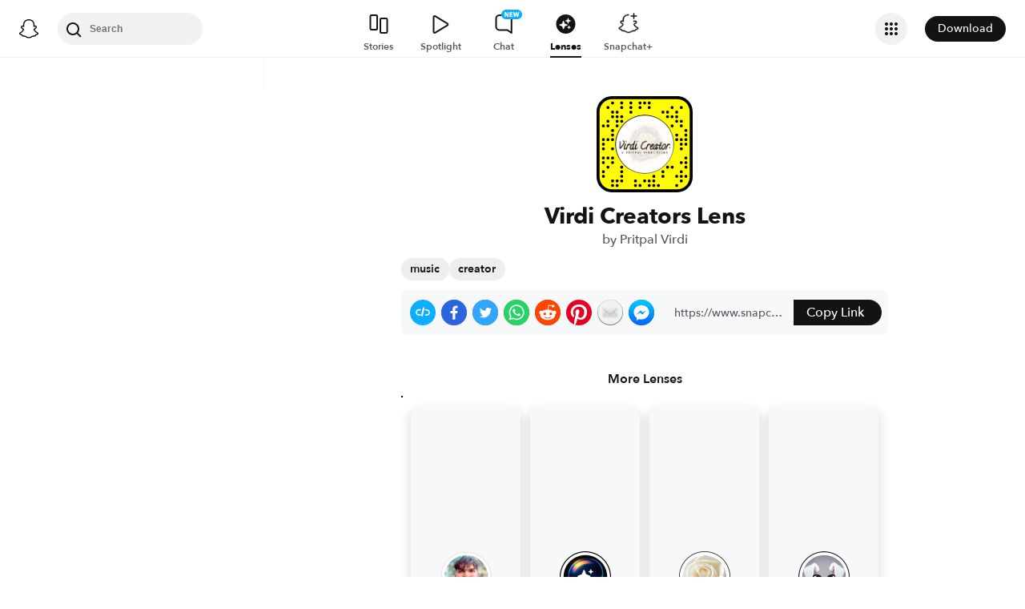

--- FILE ---
content_type: image/svg+xml
request_url: https://app.snapchat.com/web/deeplink/snapcode?data=01479ad1cbe5489596bfeacdf724888a&version=1&type=svg
body_size: 69778
content:
<?xml version="1.0" encoding="UTF-8" standalone="no"?>
<svg xmlns:xlink="http://www.w3.org/1999/xlink" height="320" version="1.1" viewBox="0 0 320 320" width="320" xmlns="http://www.w3.org/2000/svg">
  <defs>
    <rect height="320" id="rect" rx="51.2" width="320" x="0" y="0"/>
    <clipPath id="clip">
      <use xlink:href="#rect"/>
    </clipPath>
  </defs>
  <image clip-path="url(#clip)" height="62.0%" width="62.0%" x="61.25" xlink:href="[data-uri]" y="61.25"/>
  <path d="M60,160C60,104.78,104.78,60,160,60L160,60C215.22,60,260,104.78,260,160L260,160C260,215.22,215.22,260,160,260L160,260C104.78,260,60,215.22,60,160L60,160M0,268.8C0,297.07,22.93,320,51.2,320L268.8,320C297.07,320,320,297.07,320,268.8L320,51.2C320,22.93,297.07,0,268.8,0L51.2,0C22.93,0,0,22.93,0,51.2L0,268.8" fill="#000000"/>
  <path d="M10,51.2C10,28.45,28.45,10,51.2,10L268.8,10C291.55,10,310,28.45,310,51.2L310,268.8C310,291.55,291.55,310,268.8,310L51.2,310C28.45,310,10,291.55,10,268.8L10,51.2M53.16,17.63A5,5,0,0,0,53.16,27.63A5,5,0,0,0,53.16,17.63M83.68,17.63A5,5,0,0,0,83.68,27.63A5,5,0,0,0,83.68,17.63M114.21,17.63A5,5,0,0,0,114.21,27.63A5,5,0,0,0,114.21,17.63M144.74,17.63A5,5,0,0,0,144.74,27.63A5,5,0,0,0,144.74,17.63M160,17.63A5,5,0,0,0,160,27.63A5,5,0,0,0,160,17.63M175.26,17.63A5,5,0,0,0,175.26,27.63A5,5,0,0,0,175.26,17.63M37.89,32.89A5,5,0,0,0,37.89,42.89A5,5,0,0,0,37.89,32.89M83.68,32.89A5,5,0,0,0,83.68,42.89A5,5,0,0,0,83.68,32.89M114.21,32.89A5,5,0,0,0,114.21,42.89A5,5,0,0,0,114.21,32.89M144.74,32.89A5,5,0,0,0,144.74,42.89A5,5,0,0,0,144.74,32.89M175.26,32.89A5,5,0,0,0,175.26,42.89A5,5,0,0,0,175.26,32.89M251.58,32.89A5,5,0,0,0,251.58,42.89A5,5,0,0,0,251.58,32.89M282.11,32.89A5,5,0,0,0,282.11,42.89A5,5,0,0,0,282.11,32.89M53.16,48.16A5,5,0,0,0,53.16,58.16A5,5,0,0,0,53.16,48.16M68.42,48.16A5,5,0,0,0,68.42,58.16A5,5,0,0,0,68.42,48.16M114.21,48.16A5,5,0,0,0,114.21,58.16A5,5,0,0,0,114.21,48.16M221.05,48.16A5,5,0,0,0,221.05,58.16A5,5,0,0,0,221.05,48.16M236.32,48.16A5,5,0,0,0,236.32,58.16A5,5,0,0,0,236.32,48.16M266.84,48.16A5,5,0,0,0,266.84,58.16A5,5,0,0,0,266.84,48.16M53.16,63.42A5,5,0,0,0,53.16,73.42A5,5,0,0,0,53.16,63.42M68.42,63.42A5,5,0,0,0,68.42,73.42A5,5,0,0,0,68.42,63.42M83.68,63.42A5,5,0,0,0,83.68,73.42A5,5,0,0,0,83.68,63.42M236.32,63.42A5,5,0,0,0,236.32,73.42A5,5,0,0,0,236.32,63.42M251.58,63.42A5,5,0,0,0,251.58,73.42A5,5,0,0,0,251.58,63.42M266.84,63.42A5,5,0,0,0,266.84,73.42A5,5,0,0,0,266.84,63.42M37.89,78.68A5,5,0,0,0,37.89,88.68A5,5,0,0,0,37.89,78.68M68.42,78.68A5,5,0,0,0,68.42,88.68A5,5,0,0,0,68.42,78.68M83.68,78.68A5,5,0,0,0,83.68,88.68A5,5,0,0,0,83.68,78.68M266.84,78.68A5,5,0,0,0,266.84,88.68A5,5,0,0,0,266.84,78.68M282.11,78.68A5,5,0,0,0,282.11,88.68A5,5,0,0,0,282.11,78.68M22.63,93.95A5,5,0,0,0,22.63,103.95A5,5,0,0,0,22.63,93.95M37.89,93.95A5,5,0,0,0,37.89,103.95A5,5,0,0,0,37.89,93.95M68.42,93.95A5,5,0,0,0,68.42,103.95A5,5,0,0,0,68.42,93.95M251.58,93.95A5,5,0,0,0,251.58,103.95A5,5,0,0,0,251.58,93.95M282.11,93.95A5,5,0,0,0,282.11,103.95A5,5,0,0,0,282.11,93.95M53.16,109.21A5,5,0,0,0,53.16,119.21A5,5,0,0,0,53.16,109.21M297.37,109.21A5,5,0,0,0,297.37,119.21A5,5,0,0,0,297.37,109.21M53.16,124.47A5,5,0,0,0,53.16,134.47A5,5,0,0,0,53.16,124.47M266.84,124.47A5,5,0,0,0,266.84,134.47A5,5,0,0,0,266.84,124.47M297.37,124.47A5,5,0,0,0,297.37,134.47A5,5,0,0,0,297.37,124.47M22.63,139.74A5,5,0,0,0,22.63,149.74A5,5,0,0,0,22.63,139.74M37.89,139.74A5,5,0,0,0,37.89,149.74A5,5,0,0,0,37.89,139.74M53.16,139.74A5,5,0,0,0,53.16,149.74A5,5,0,0,0,53.16,139.74M266.84,139.74A5,5,0,0,0,266.84,149.74A5,5,0,0,0,266.84,139.74M282.11,139.74A5,5,0,0,0,282.11,149.74A5,5,0,0,0,282.11,139.74M297.37,139.74A5,5,0,0,0,297.37,149.74A5,5,0,0,0,297.37,139.74M22.63,155A5,5,0,0,0,22.63,165A5,5,0,0,0,22.63,155M282.11,155A5,5,0,0,0,282.11,165A5,5,0,0,0,282.11,155M297.37,155A5,5,0,0,0,297.37,165A5,5,0,0,0,297.37,155M22.63,170.26A5,5,0,0,0,22.63,180.26A5,5,0,0,0,22.63,170.26M53.16,170.26A5,5,0,0,0,53.16,180.26A5,5,0,0,0,53.16,170.26M282.11,170.26A5,5,0,0,0,282.11,180.26A5,5,0,0,0,282.11,170.26M22.63,200.79A5,5,0,0,0,22.63,210.79A5,5,0,0,0,22.63,200.79M37.89,200.79A5,5,0,0,0,37.89,210.79A5,5,0,0,0,37.89,200.79M53.16,200.79A5,5,0,0,0,53.16,210.79A5,5,0,0,0,53.16,200.79M297.37,200.79A5,5,0,0,0,297.37,210.79A5,5,0,0,0,297.37,200.79M22.63,216.05A5,5,0,0,0,22.63,226.05A5,5,0,0,0,22.63,216.05M53.16,216.05A5,5,0,0,0,53.16,226.05A5,5,0,0,0,53.16,216.05M282.11,216.05A5,5,0,0,0,282.11,226.05A5,5,0,0,0,282.11,216.05M297.37,216.05A5,5,0,0,0,297.37,226.05A5,5,0,0,0,297.37,216.05M37.89,231.32A5,5,0,0,0,37.89,241.32A5,5,0,0,0,37.89,231.32M83.68,231.32A5,5,0,0,0,83.68,241.32A5,5,0,0,0,83.68,231.32M236.32,231.32A5,5,0,0,0,236.32,241.32A5,5,0,0,0,236.32,231.32M251.58,231.32A5,5,0,0,0,251.58,241.32A5,5,0,0,0,251.58,231.32M297.37,231.32A5,5,0,0,0,297.37,241.32A5,5,0,0,0,297.37,231.32M22.63,246.58A5,5,0,0,0,22.63,256.58A5,5,0,0,0,22.63,246.58M83.68,246.58A5,5,0,0,0,83.68,256.58A5,5,0,0,0,83.68,246.58M221.05,246.58A5,5,0,0,0,221.05,256.58A5,5,0,0,0,221.05,246.58M282.11,246.58A5,5,0,0,0,282.11,256.58A5,5,0,0,0,282.11,246.58M22.63,261.84A5,5,0,0,0,22.63,271.84A5,5,0,0,0,22.63,261.84M83.68,261.84A5,5,0,0,0,83.68,271.84A5,5,0,0,0,83.68,261.84M190.53,261.84A5,5,0,0,0,190.53,271.84A5,5,0,0,0,190.53,261.84M221.05,261.84A5,5,0,0,0,221.05,271.84A5,5,0,0,0,221.05,261.84M266.84,261.84A5,5,0,0,0,266.84,271.84A5,5,0,0,0,266.84,261.84M282.11,261.84A5,5,0,0,0,282.11,271.84A5,5,0,0,0,282.11,261.84M297.37,261.84A5,5,0,0,0,297.37,271.84A5,5,0,0,0,297.37,261.84M53.16,277.11A5,5,0,0,0,53.16,287.11A5,5,0,0,0,53.16,277.11M68.42,277.11A5,5,0,0,0,68.42,287.11A5,5,0,0,0,68.42,277.11M83.68,277.11A5,5,0,0,0,83.68,287.11A5,5,0,0,0,83.68,277.11M129.47,277.11A5,5,0,0,0,129.47,287.11A5,5,0,0,0,129.47,277.11M160,277.11A5,5,0,0,0,160,287.11A5,5,0,0,0,160,277.11M175.26,277.11A5,5,0,0,0,175.26,287.11A5,5,0,0,0,175.26,277.11M190.53,277.11A5,5,0,0,0,190.53,287.11A5,5,0,0,0,190.53,277.11M282.11,277.11A5,5,0,0,0,282.11,287.11A5,5,0,0,0,282.11,277.11M53.16,292.37A5,5,0,0,0,53.16,302.37A5,5,0,0,0,53.16,292.37M68.42,292.37A5,5,0,0,0,68.42,302.37A5,5,0,0,0,68.42,292.37M129.47,292.37A5,5,0,0,0,129.47,302.37A5,5,0,0,0,129.47,292.37M144.74,292.37A5,5,0,0,0,144.74,302.37A5,5,0,0,0,144.74,292.37M175.26,292.37A5,5,0,0,0,175.26,302.37A5,5,0,0,0,175.26,292.37M190.53,292.37A5,5,0,0,0,190.53,302.37A5,5,0,0,0,190.53,292.37M205.79,292.37A5,5,0,0,0,205.79,302.37A5,5,0,0,0,205.79,292.37M266.84,292.37A5,5,0,0,0,266.84,302.37A5,5,0,0,0,266.84,292.37M62,160C62,214.12,105.88,258,160,258L160,258C214.12,258,258,214.12,258,160L258,160C258,105.88,214.12,62,160,62L160,62C105.88,62,62,105.88,62,160L62,160" fill="#FFFC00"/>
</svg>


--- FILE ---
content_type: application/javascript
request_url: https://lens.snapchat.com/_next/static/chunks/5016-d5ce1e9be4bf1574.js
body_size: 21317
content:
(self.webpackChunk_N_E=self.webpackChunk_N_E||[]).push([[5016],{49764:function(e,a,n){"use strict";n.d(a,{k:function(){return eL}});var c,t,r=n(95235),i=n(11269),s=n(75190),d=n(85188),o=n(57611),l=n(84759),f=n.n(l),b=n(91157),p=n(25112),u=n(34401),m=n(2784),g=n(52005),v=n(42670),L=n(68327),h=n(20406),C=n(82841),y=n.n(C),T=n(26150),N=n(47582),I="LiveLens";function _(e){var a;return void 0!==e?e?"Mobile":"Desktop":((null===(a=(0,T.getWindow)())||void 0===a?void 0:a.screen.width)||0)<d.DESKTOP_MIN_WIDTH?"Mobile":"Desktop"}function P(e){var a=e.metricsPrefix,n=e.pageName,c=e.millis,t=e.name;if(!f().isReady()){(0,N.logSentryError)("Live Lens - Graphene not initialized");return}var r="".concat(a,".byPage.").concat(n,".byTimer.").concat(t);f().addTimer({metricsName:r,milliSec:c})}function S(e){var a=arguments.length>1&&void 0!==arguments[1]?arguments[1]:1,n=arguments.length>2?arguments[2]:void 0,c="".concat(I,".").concat(e);f().increment({metricsName:c,dimensions:n,value:a})}function x(e,a){(null==a||a>e.length)&&(a=e.length);for(var n=0,c=Array(a);n<a;n++)c[n]=e[n];return c}function w(){return(w=(0,h.Z)(y().mark(function e(){var a,c,t,r;return y().wrap(function(e){for(;;)switch(e.prev=e.next){case 0:return e.next=2,n.e(8836).then(n.bind(n,78836));case 2:return c=(a=e.sent).bootstrapCameraKit,t=a.Transform2D,r=a.createMediaStreamSource,e.abrupt("return",{bootstrapCameraKit:c,Transform2D:t,createMediaStreamSource:r});case 7:case"end":return e.stop()}},e)}))).apply(this,arguments)}(c=t||(t={})).INACTIVE="INACTIVE",c.REQUESTED="REQUESTED",c.DOWNLOADING="DOWNLOADING",c.BOOTSTRAPPING="BOOTSTRAPPING",c.GETTING_PERMISSION="GETTING_PERMISSION",c.LOADING_LENS="LOADING_LENS",c.APPLYING_LENS="APPLYING_LENS",c.APPLIED="APPLIED",c.CAMERA_PERMISSION_DENIED="CAMERA_PERMISSION_DENIED",c.CAMERA_NOT_FOUND="CAMERA_NOT_FOUND",c.FAILED="FAILED";var E=function(e){return e instanceof Error?e.message:String(e)};function M(){return(M=(0,h.Z)(y().mark(function e(a,n,c){var r,s;return y().wrap(function(e){for(;;)switch(e.prev=e.next){case 0:if(e.prev=0,r=(0,T.getNavigator)()){e.next=4;break}return e.abrupt("return");case 4:return e.next=6,r.mediaDevices.getUserMedia({video:!0});case 6:return s=e.sent,(0,i.reportWebAction)({pageType:a,actionName:i.WebActionName.CamAccessGranted,webClientId:c}),e.abrupt("return",s);case 11:var d;throw(e.prev=11,e.t0=e.catch(0),(0,N.logSentryError)("Live Lens: handleUserMedia Error",e.t0),(d=e.t0)instanceof DOMException&&("NotAllowedError"===d.name||"SecurityError"===d.name))?(S("Errors.CamAccessDenied.".concat(_())),(0,i.reportWebAction)({pageType:a,actionName:i.WebActionName.CamAccessDenied,webClientId:c}),n(t.CAMERA_PERMISSION_DENIED)):(S("Errors.RequestCamAccessFailed.".concat(_())),(0,i.reportWebAction)({pageType:a,actionName:i.WebActionName.RequestCamAccessFailed,webClientId:c}),n(t.CAMERA_NOT_FOUND)),S("Errors.".concat(E(e.t0),".").concat(_())),e.t0;case 17:case"end":return e.stop()}},e,null,[[0,11]])}))).apply(this,arguments)}function A(e){return e===t.APPLIED}function j(e){return e===t.INACTIVE||e===t.REQUESTED}function D(e){return e===t.DOWNLOADING||e===t.BOOTSTRAPPING||e===t.GETTING_PERMISSION||e===t.LOADING_LENS||e===t.APPLYING_LENS}function O(e){return e===t.FAILED||e===t.CAMERA_NOT_FOUND||e===t.CAMERA_PERMISSION_DENIED}var U=n(27244),k=n.n(U),F=n(52322),W=m.forwardRef(function(e,a){return(0,F.jsx)("div",{ref:a,className:k().canvasContainer})});W.displayName="LiveLensCanvas";var R=n(83112),G=n(37420),B=n.n(G);function z(e){var a=e.liveLensState,n=e.lensName,c=(0,R.Z)();return a===t.CAMERA_PERMISSION_DENIED?(0,F.jsxs)("div",{className:B().failedContainer,children:[(0,F.jsx)("img",{src:"https://lens.snapchat.com/images/Hint+Permission+Settings+Edge.png",alt:c.formatMessage({id:"TNoDgF",defaultMessage:[{type:0,value:"Allow camera access to try the "},{type:1,value:"lensName"},{type:0,value:" Lens"}]},{lensName:n})}),(0,F.jsx)("span",{className:B().failedContainerImgErrorText,children:(0,F.jsx)(v.Z,{id:"+DEicC",defaultMessage:[{type:0,value:"Allow camera access to try the "},{type:1,value:"lensName"},{type:0,value:" Lens"}],values:{lensName:n}})})]}):a===t.CAMERA_NOT_FOUND?(0,F.jsxs)("div",{className:B().failedContainer,children:[(0,F.jsx)(s.ErrorIcon,{size:"LARGE"}),(0,F.jsx)("span",{className:B().failedContainerSvgErrorText,children:(0,F.jsx)(v.Z,{id:"q8Yq/t",defaultMessage:[{type:0,value:"We couldn't find a camera. Please connect a camera and try again"}]})})]}):(0,F.jsxs)("div",{className:B().failedContainer,children:[(0,F.jsx)(s.ErrorIcon,{size:"LARGE"}),(0,F.jsx)("span",{className:B().failedContainerSvgErrorText,children:(0,F.jsx)(v.Z,{id:"caz4zS",defaultMessage:[{type:0,value:"Oops, Something went wrong!"}]})})]})}var Z=n(39224),V=n.n(Z);function Y(e){var a=e.liveLensState,n=e.lensName,c=a===t.GETTING_PERMISSION,r=a===t.LOADING_LENS||a===t.APPLYING_LENS;return(0,F.jsxs)("div",{className:V().loadingContainer,children:[(0,F.jsx)(s.LoadingSpinner,{}),c&&(0,F.jsx)(F.Fragment,{children:(0,F.jsx)("span",{className:V().afterCameraPermissionText,children:(0,F.jsx)(v.Z,{id:"i4CVCO",defaultMessage:[{type:0,value:"Allow camera access to try the "},{type:1,value:"lensName"},{type:0,value:" Lens"}],values:{lensName:n}})})}),r&&(0,F.jsx)(F.Fragment,{children:(0,F.jsx)("span",{className:V().afterCameraPermissionText,children:(0,F.jsx)(v.Z,{id:"jHzhd3",defaultMessage:[{type:0,value:"Enabling Camera and Applying Lens..."}]})})})]})}var H=n(35216),J=n.n(H);function Q(e){var a,n,c,r,d,o,l,C,U,k,R,G,B,Z,V,H,Q=e.liveLensState,X=e.setLiveLensState,q=e.lensId,K=e.lensGroupId,$=e.locale,ee=e.pageType,ea=e.lensName,en=e.isMobile,ec=(0,b.useLocale)({defaultLocale:$,loadMessages:L.E}),et=ec.locale,er=ec.messages,ei=(0,p.useGetWebClientId)(),es=(c=(a={liveLensState:Q,setLiveLensState:X,lensId:q,lensGroupId:K,pageType:ee}).setLiveLensState,r=a.lensId,d=a.lensGroupId,o=a.pageType,l=(0,p.useGetWebClientId)(),C=_(),U=(0,m.useRef)(null),k=(0,m.useRef)(null),R=(0,m.useRef)(null),G=(0,m.useRef)(null),Z=(B=(0,m.useState)((null===(n=(0,T.getDocument)())||void 0===n?void 0:n.visibilityState)==="visible"))[0],V=B[1],H=function(){var e=null===(a=G.current)||void 0===a?void 0:a.getTracks();if(e){var a,n,c=function(e,a){var n="undefined"!=typeof Symbol&&e[Symbol.iterator]||e["@@iterator"];if(!n){if(Array.isArray(e)||(n=function(e,a){if(e){if("string"==typeof e)return x(e,void 0);var n=Object.prototype.toString.call(e).slice(8,-1);if("Object"===n&&e.constructor&&(n=e.constructor.name),"Map"===n||"Set"===n)return Array.from(e);if("Arguments"===n||/^(?:Ui|I)nt(?:8|16|32)(?:Clamped)?Array$/.test(n))return x(e,void 0)}}(e))){n&&(e=n);var c=0,t=function(){};return{s:t,n:function(){return c>=e.length?{done:!0}:{done:!1,value:e[c++]}},e:function(e){throw e},f:t}}throw TypeError("Invalid attempt to iterate non-iterable instance.\nIn order to be iterable, non-array objects must have a [Symbol.iterator]() method.")}var r,i=!0,s=!1;return{s:function(){n=n.call(e)},n:function(){var e=n.next();return i=e.done,e},e:function(e){s=!0,r=e},f:function(){try{i||null==n.return||n.return()}finally{if(s)throw r}}}}(e);try{for(c.s();!(n=c.n()).done;){var t=n.value;t.enabled=!1,t.stop()}}catch(e){c.e(e)}finally{c.f()}}},(0,m.useEffect)(function(){var e,a=function(){var e;(null===(e=(0,T.getDocument)())||void 0===e?void 0:e.visibilityState)==="visible"?(V(!0),c(t.REQUESTED)):(V(!1),H())};return null===(e=(0,T.getDocument)())||void 0===e||e.addEventListener("visibilitychange",a),function(){var e;null===(e=(0,T.getDocument)())||void 0===e||e.removeEventListener("visibilitychange",a)}},[c]),(0,m.useEffect)(function(){if(Z){var e=function(e){var a=Math.round(e.detail.avgFps),n=10*Math.round(a/10);S("avgFPS.".concat(a,".").concat(i.PageType[o],".").concat(C)),S("avgFPS.".concat(n,".to.").concat(n+10-1,".").concat(i.PageType[o],".").concat(C)),P({metricsPrefix:I,pageName:i.PageType[o],millis:Math.round(e.detail.lensFrameProcessingTimeMsAvg),name:"lensFrameProcessingTimeMsAvg.".concat(C)}),P({metricsPrefix:I,pageName:i.PageType[o],millis:Math.round(e.detail.lensFrameProcessingTimeMsStd),name:"lensFrameProcessingTimeMsStd.".concat(C)}),P({metricsPrefix:I,pageName:i.PageType[o],millis:Math.round(e.detail.viewTimeSec),name:"viewTimeSec.".concat(C)}),P({metricsPrefix:I,pageName:i.PageType[o],millis:Math.round(e.detail.applyDelaySec),name:"applyDelaySec.".concat(C)})},a=new Date().getTime();return c(t.DOWNLOADING),(function(){return w.apply(this,arguments)})().then(function(n){var s,f=n.bootstrapCameraKit,b=n.Transform2D,p=n.createMediaStreamSource;P({metricsPrefix:I,millis:new Date().getTime()-a,pageName:i.PageType[o],name:"cameraKitSdkBundleDownloadTime.".concat(C)}),(s=(0,h.Z)(y().mark(function a(){var n,i,s,u,m,g;return y().wrap(function(a){for(;;)switch(a.prev=a.next){case 0:n="eyJhbGciOiJIUzI1NiIsImtpZCI6IkNhbnZhc1MyU0hNQUNQcm9kIiwidHlwIjoiSldUIn0.[base64].9arB0SYZIv-ghrqcPifZ9sT375RuEsawqfLWn6ooVdw",a.next=3;break;case 3:return c(t.BOOTSTRAPPING),a.next=6,f({apiToken:n||""});case 6:return R.current=a.sent,i=U.current,a.next=10,R.current.createSession();case 10:return k.current=a.sent,s=k.current,R.current.metrics.addEventListener("lensView",e),null!=i&&i.innerHTML&&(i.innerHTML=""),null==i||i.appendChild(s.output.live),c(t.GETTING_PERMISSION),a.prev=16,a.next=19,function(e,a,n){return M.apply(this,arguments)}(o,c,null!=l?l:"");case 19:(u=a.sent)&&(G.current=u),a.next=26;break;case 23:return a.prev=23,a.t0=a.catch(16),a.abrupt("return");case 26:if(!u){a.next=45;break}return m=p(u),a.next=30,s.setSource(m);case 30:return a.next=32,m.setTransform(b.MirrorX);case 32:return a.next=34,m.setRenderSize(360,640);case 34:return c(t.LOADING_LENS),a.next=37,R.current.lenses.repository.loadLens(r,d);case 37:return g=a.sent,c(t.APPLYING_LENS),a.next=41,s.applyLens(g);case 41:return a.next=43,s.play();case 43:c(t.APPLIED),S("Applied.".concat(_()));case 45:case"end":return a.stop()}},a,null,[[16,23]])})),function(){return s.apply(this,arguments)})().catch(function(e){(0,N.logSentryError)("Live Lens: loadCamKit Error",e),S("Errors.CamKit.".concat(E(e),".").concat(_())),c(t.FAILED)})}).catch(function(e){(0,N.logSentryError)("Live Lens: importCamKitSdk Error",e),S("Errors.CamKit.".concat(E(e),".").concat(_())),c(t.FAILED)}),function(){var a;H(),null===(a=k.current)||void 0===a||a.removeLens().then(function(){var a,n;null===(a=R.current)||void 0===a||a.metrics.removeEventListener("lensView",e),null===(n=k.current)||void 0===n||n.destroy()})}}},[r,d,c,o,Z,C,l]),U);(0,m.useEffect)(function(){if(Q===t.APPLIED){var e=new Date().getTime(),a=setInterval(function(){P({metricsPrefix:I,pageName:i.PageType[ee],millis:new Date().getTime()-e,name:"TimeSpentOnLens.".concat(_())})},5e3);return function(){return clearInterval(a)}}},[Q,ee]);var ed=(0,m.useCallback)(function(){(0,i.reportWebAction)({pageType:ee,actionName:i.WebActionName.OpenWebChatCta,actionSource:i.WebActionSource.LiveLens,webClientId:null!=ei?ei:""}),S("SendToApp.byDeviceName.".concat(_(),".Click")),f().flush()},[ee,ei]);return(0,F.jsx)(g.Z,{locale:et,defaultLocale:b.DEFAULT_LOCALE,messages:er,children:(0,F.jsxs)("div",{className:J().previewCard,"data-testid":"liveLensPreview",children:[j(Q)&&null,D(Q)&&(0,F.jsx)(Y,{liveLensState:Q,lensName:ea}),O(Q)&&(0,F.jsx)(z,{liveLensState:Q,lensName:ea}),A(Q)&&!en&&(0,F.jsx)("div",{className:J().sendToAppBtn,"data-testid":"send_to_app_btn",children:(0,F.jsx)(s.SuppressedDefaultActionLink,{link:"https://www.snapchat.com/web?ref=web_live_lens_open_snapchat",logMetric:ed,openInNewTab:!0,children:(0,F.jsx)(u.ColoredButton,{color:u.ButtonColor.WHITE,icon:(0,F.jsx)(s.DesktopIcon,{size:"MEDIUM"}),children:(0,F.jsx)(v.Z,{id:"shua65",defaultMessage:[{type:0,value:"Open Snapchat"}]})})})}),(0,F.jsx)(W,{ref:es})]})})}var X=n(6277),q=n(54887),K=n(7679),$=n(80228),ee=n(19006),ea=n(67360),en=n.n(ea);function ec(e){var a=e.onClick,n=e.lensName,c=e.isMobile,t=e.isRetry,r=void 0!==t&&t,i=(0,m.useCallback)(function(){var e=(0,o.getDeviceName)();(0,o.incrementCounter)(r?"".concat(q.m,".LiveLensTryCTA.Retry.Clicks.").concat(e):"".concat(q.m,".LiveLensTryCTA.Clicks.").concat(e)),a()},[r,a]);return(0,F.jsxs)("button",{type:"button","aria-label":"Try ".concat(n," Lens"),"data-testid":"try_live_lens_cta",onClick:i,className:c?en().tryLensCTAMobile:en().tryLensCTA,children:[!c&&(0,F.jsx)(s.CameraFillIcon,{size:"LARGE"}),(0,F.jsx)("span",{className:c?en().ctaTextMobile:en().ctaText,children:r?(0,F.jsx)(v.Z,{id:"ECv5jo",defaultMessage:[{type:0,value:"Retry Lens"}]}):(0,F.jsx)(v.Z,{id:"diXqOu",defaultMessage:[{type:0,value:"Try Lens"}]})})]})}var et=n(34755),er=n(59830),ei=n(11767),es=n(5473),ed=n.n(es);function eo(e){var a=e.openInSnapchatLink,n=e.pageType,c=e.actionSource,t=(0,m.useContext)(d.PageContext).webClientId,r=(0,m.useCallback)(function(){(0,i.reportWebAction)({pageType:n,actionName:i.WebActionName.OpenInSnapchatCta,deepLinkUrl:a,actionSource:c,webClientId:null!=t?t:""}),(0,o.incrementCounter)("".concat(q.m,".OpenInApp.byDeviceName.").concat((0,o.getDeviceName)(),".Click")),f().flush()},[n,a,c,t]);return(0,F.jsx)("div",{"data-testid":"open_in_app_cta",className:ed().openInSnapchatCTA,children:(0,F.jsx)(s.SuppressedDefaultActionLink,{link:a,logMetric:r,children:(0,F.jsx)(u.ColoredButton,{color:u.ButtonColor.BLUE,children:(0,F.jsx)("span",{className:ed().ctaText,children:(0,F.jsx)(v.Z,{id:"QOU8vo",defaultMessage:[{type:0,value:"Open in App"}]})})})})})}var el=n(61076),ef=n.n(el);function eb(e){var a=e.lensName,n=e.snapcodeImageUrl,c=e.spotlightsUsingThisLens,t=e.lensCreatorDisplayName,r=e.lensCreatorTags,o=e.userProfileUrl,l=e.iconUrl,f=e.onTryLensClick,b=e.canTryLens,p=e.liveLensState,u=e.openInSnapchatLink,g=e.pageType,v=e.moreLenses,L="Scan this Snapcode using the Snapchat app to use the ".concat(a," Lens by ").concat(t),h=n&&(0,F.jsx)(s.Snapcode,{snapcodeImageUrl:n,size:"xsmall",alt:L}),C=(0,m.useContext)(d.PageContext).isMobile,y=function(){if(b){if(j(p))return(0,F.jsx)(ec,{onClick:f,lensName:a,isMobile:!0});if(A(p))return(0,F.jsx)(eo,{pageType:g,openInSnapchatLink:u,actionSource:i.WebActionSource.MobileLensPreview});if(O(p))return(0,F.jsx)(ec,{onClick:f,lensName:a,isMobile:!0,isRetry:!0});if(D(p))return null}return h}(),T=(0,m.useMemo)(function(){return(0,er.Z)("small",a,c,v,C)},[a,v,c,C]);return(0,F.jsx)("div",{className:ef().footerContainer,children:(0,F.jsxs)("div",{className:ef().footerForMobileNav,children:[(0,F.jsx)(s.FooterCard,{iconUrl:l,title:(0,F.jsx)(ee.J,{lensName:a}),subtitle:o?(0,F.jsx)(ep,{lensCreatorDisplayName:t,userProfileUrl:o}):t,headerContent:y,footerContent:null!=r&&r.length?(0,F.jsx)(ei.c,{creatorTags:r}):void 0}),T&&(0,F.jsx)(s.Tabs,{idPrefix:"mobile-lens-profile",tabs:T}),(0,F.jsx)("div",{className:ef().findMoreLensesContainer,children:(0,F.jsx)(et._,{thumbnailCount:2,isMobile:!0})})]})})}function ep(e){var a=e.userProfileUrl,n=e.lensCreatorDisplayName;return(0,F.jsx)("a",{href:a,className:ef().link,children:n})}var eu=n(8389),em=n.n(eu);function eg(e,a){var n=Object.keys(e);if(Object.getOwnPropertySymbols){var c=Object.getOwnPropertySymbols(e);a&&(c=c.filter(function(a){return Object.getOwnPropertyDescriptor(e,a).enumerable})),n.push.apply(n,c)}return n}function ev(e){for(var a=1;a<arguments.length;a++){var n=null!=arguments[a]?arguments[a]:{};a%2?eg(Object(n),!0).forEach(function(a){(0,r.Z)(e,a,n[a])}):Object.getOwnPropertyDescriptors?Object.defineProperties(e,Object.getOwnPropertyDescriptors(n)):eg(Object(n)).forEach(function(a){Object.defineProperty(e,a,Object.getOwnPropertyDescriptor(n,a))})}return e}function eL(e){var a=e.lensGroupId,n=e.lensId,c=e.lensName,s=e.pageType,l=e.previewImageUrl,f=e.previewVideoUrl,b=e.lensCreatorTags,p=e.iconUrl,u=e.locale,g=e.isMobile,v=e.snapcodeImageUrl,L=e.spotlightsUsingThisLens,h=e.lensCreatorDisplayName,C=e.userProfileUrl,y=e.openInSnapchatLink,T=e.moreLenses,N=e.setLiveLensEnabled,I=(0,m.useContext)(d.PageContext).webClientId,_=(0,m.useState)(t.INACTIVE),P=_[0],S=_[1],x=(0,m.useRef)(0),w=(0,o.getDeviceName)(g),E="true"===(0,m.useContext)(d.LayoutContext)[d.EmbedLayoutContext],M=(0,m.useCallback)(function(){(P===t.INACTIVE||O(P))&&(S(t.REQUESTED),x.current=x.current+1,(0,o.incrementCounter)("".concat(q.m,".LiveLens.TryOnCountPerSession.").concat(E?"Embed.":"").concat(w),x.current),(0,i.reportWebAction)({pageType:s,actionName:i.WebActionName.TryOnLiveLenses,webClientId:null!=I?I:"",actionSource:E?i.WebActionSource.Embed_TryLiveLens:""}),null==N||N())},[w,P,s,I,E,N]),A=g?$.Tu.includes(n):$.kY.includes(n),j={spotlightsUsingThisLens:L||[],openInSnapchatLink:y||"",lensCreatorDisplayName:h||"",lensCreatorTags:b,userProfileUrl:C||"",lensName:c,snapcodeImageUrl:v,iconUrl:p,onTryLensClick:M,liveLensState:P,pageType:s,moreLenses:T};return(0,F.jsxs)("div",{className:(0,X.default)(g?em().previewCardMobile:em().previewCard,(0,r.Z)({},em().embedPreview,E)),children:[P!==t.APPLIED&&(f?(0,F.jsx)("video",{className:em().previewVideo,src:f,poster:l,playsInline:!0,autoPlay:!0,loop:!0,muted:!0}):(0,F.jsx)(ey,{previewImageUrl:l,lensName:c,iconUrl:p,isMobile:g})),A&&(0,F.jsx)(eh,ev({lensId:n,lensGroupId:a,locale:u,isMobile:g,isLiveLensAllowListed:A,setLiveLensState:S,canTryLens:!0,setLiveLensEnabled:N},j)),!A&&g&&!E&&(0,F.jsx)(eb,ev(ev({},j),{},{canTryLens:!1}))]})}function eh(e){var a,n=e.lensId,c=e.lensGroupId,r=e.pageType,i=e.locale,s=e.lensName,o=e.isMobile,l=e.spotlightsUsingThisLens,f=e.openInSnapchatLink,b=e.lensCreatorDisplayName,p=e.lensCreatorTags,u=e.userProfileUrl,g=e.snapcodeImageUrl,v=e.iconUrl,L=e.moreLenses,h=e.isLiveLensAllowListed,C=e.liveLensState,y=e.setLiveLensState,T=e.onTryLensClick,N=e.setLiveLensEnabled,I=(0,m.useCallback)(function(){C!==t.INACTIVE&&y(t.INACTIVE),null==N||N()},[C,y,N]),_="true"===(0,m.useContext)(d.LayoutContext)[d.EmbedLayoutContext],P=h&&C===t.APPLIED?(0,F.jsx)(eC,{onCloseClick:I,isMobile:o,isEmbed:_}):null;return C!==t.INACTIVE&&(a=(0,F.jsx)(Q,{liveLensState:C,setLiveLensState:y,lensId:n,lensGroupId:c,pageType:r,locale:i,lensName:s,isMobile:o})),(0,F.jsxs)(F.Fragment,{children:[a,h&&j(C)&&(!o||_)&&(0,F.jsx)(ec,{onClick:T,lensName:s,isMobile:!1}),P,o&&!_&&(0,F.jsx)(eb,ev(ev({},{spotlightsUsingThisLens:l,openInSnapchatLink:f||"",lensCreatorDisplayName:b||"",lensCreatorTags:p,userProfileUrl:u||"",lensName:s,snapcodeImageUrl:g,iconUrl:v,onTryLensClick:T,liveLensState:C,pageType:r,moreLenses:L}),{},{canTryLens:!1}))]})}function eC(e){var a,n=e.onCloseClick,c=e.isMobile,t=e.isEmbed;return(0,F.jsx)("span",{className:(0,X.default)(em().closeButtonWrapper,(a={},(0,r.Z)(a,em().closeButtonWrapperMobile,c),(0,r.Z)(a,em().closeButtonWrapperEmbeds,t),a)),"data-testid":"livelens-close",children:(0,F.jsx)(s.IconButton,{onClick:n,size:"XSMALL",label:"Close",children:(0,F.jsx)(s.CrossIcon,{size:s.Sizes.Large})})})}function ey(e){var a=e.previewImageUrl,n=e.iconUrl,c=e.lensName,t=e.isMobile,r=(0,R.Z)(),i=r.formatMessage({id:"9YGHsf",defaultMessage:[{type:0,value:"Snapchat Lens Tile Image for "},{type:1,value:"lensName"}]},{lensName:c}),s=r.formatMessage({id:"G0CCzJ",defaultMessage:[{type:0,value:"Snapchat Lens Icon for "},{type:1,value:"lensName"}]},{lensName:c});return(0,F.jsx)("div",{"data-testid":"default-lens-preview-image-tile",className:em().inactiveLensPreview,children:a?(0,F.jsx)("img",{src:a,className:em().previewImage,alt:i}):(0,F.jsx)("div",{className:t?em().defaultTileMobile:em().defaultTile,children:(0,F.jsx)(K.X,{iconUrl:n,alt:s,size:"large"})})})}},34755:function(e,a,n){"use strict";n.d(a,{_:function(){return v}});var c=n(11269),t=n(75190),r=n(85188);n(57611);var i=n(91157),s=n(25112),d=n(34401),o=n(51036),l=n(2784),f=n(42670),b=n(58015),p=n.n(b),u=n(52322),m="https://lens.snapchat.com/images/find-more-lenses",g=["".concat(m,"/lens-2.png"),"".concat(m,"/lens-3.png"),"".concat(m,"/lens-1.png"),"".concat(m,"/lens-4.png")];function v(e){var a=e.thumbnailCount,n=e.isMobile,b=(0,l.useContext)(r.PageContext).webClientId,m=c.PageType.LENS_PROFILE,v=(0,l.useCallback)(function(){(0,c.reportWebAction)({pageType:m,actionName:c.WebActionName.FindMoreLensesClick,webClientId:null!=b?b:""}),n&&(0,c.reportWebAction)({pageType:m,actionName:c.WebActionName.OpenInSnapchatCta,webClientId:null!=b?b:"",actionSource:c.WebActionSource.FindMoreLensesCTA})},[n,m,b]),L=(0,s.addWebClientIdToURL)("https://link.snapchat.com/lens_explorer/category",b||"");return(0,u.jsxs)("div",{className:p().container,children:[(0,u.jsx)("div",{className:p().thumbnails,children:g.slice(0,a).map(function(e){return(0,u.jsx)("div",{className:p().filterThumbnail,children:(0,u.jsx)(t.ImageTile,{imageSrc:e,alt:"Filter Lens by Snapchat",height:"247px",width:"100%",imageLoading:"lazy",renderShadow:!1,skipLowRes:!0})},e)})}),(0,u.jsxs)("div",{className:p().cta,children:[(0,u.jsx)("p",{className:p().ctaTitle,children:(0,u.jsx)(f.Z,{id:"mEeuih",defaultMessage:[{type:0,value:"Find more Lenses and Filters"}]})}),n?(0,u.jsx)(d.ColoredButton,{color:d.ButtonColor.BLUE,onClick:v,link:L,children:(0,u.jsx)(f.Z,{id:"OHEP7F",defaultMessage:[{type:0,value:"Lens Explorer"}]})}):(0,u.jsx)(o.SearchBar,{pageType:c.PageType.LENS_PROFILE,localeProps:(0,i.getLocale)(),searchQuery:""})]})]})}},11767:function(e,a,n){"use strict";n.d(a,{c:function(){return b}});var c=n(11269),t=n(75190),r=n(85188),i=n(96792),s=n(2784),d=n(9570),o=n.n(d),l=n(52322);function f(e){var a=e.creatorTag,n=e.webClientId,r=(0,s.useCallback)(function(){(0,c.reportWebAction)({pageType:c.PageType.LENS_PROFILE,webClientId:n,actionName:c.WebActionName.LensTagsCTA,actionSource:a})},[n,a]);return(0,l.jsx)(t.LinkedHashTag,{hashTag:a,ariaLabel:a,href:"https://www.snapchat.com/explore/".concat((0,i.toSlugUrl)(a)),onClick:r})}function b(e){var a=e.creatorTags,n=(0,s.useContext)(r.PageContext).webClientId,c=void 0===n?"":n;return null!=a&&a.length?(0,l.jsx)("div",{className:o().creatorTags,children:a.slice(0,20).map(function(e){return(0,l.jsx)(f,{creatorTag:e,webClientId:c},e)})}):(0,l.jsx)(l.Fragment,{})}},59830:function(e,a,n){"use strict";n.d(a,{Z:function(){return C}});var c=n(57611),t=n(42670),r=n(54887),i=n(43803),s=n.n(i),d=n(6277),o=n(19613),l=n(57843),f=n.n(l),b=n(52322);function p(e){var a="large"===e.size?8:6;return(0,b.jsx)("div",{className:(0,d.default)(f().grid,f().gridLarge),children:e.lenses.slice(0,a).map(function(a){return(0,b.jsx)(o.O,{lensDisplayInfo:a,useBoldTitle:!0,enableVideoPreview:!1,size:"large"===e.size?o.P.medium:o.P.small,lazyLoadImage:!0},a.lensId)})})}var u=n(95235),m=n(75190),g=n(87445),v=n.n(g);function L(e){var a="large"===e.size?16:15;return(0,b.jsx)("div",{className:(0,d.default)(f().grid,(0,u.Z)({},f().gridLarge,"large"===e.size)),children:e.spotlights.slice(0,a).map(function(a){return(0,b.jsx)(h,{spotlight:a,lensName:e.lensName,size:e.size,isMobile:e.isMobile},a.storyPageUrl)})})}function h(e){return(0,b.jsx)("a",{href:e.spotlight.storyPageUrl,className:(0,d.default)(v().spotlightLink,(0,u.Z)({},v().spotlightLinkLarge,"large"===e.size)),onClick:function(){return(0,c.incrementCounter)("".concat(r.m,".LensProfile.SpotlightUsingLensClick.").concat(e.isMobile?"Mobile":"Desktop"),1)},children:(0,b.jsx)(m.ImageTile,{imageSrc:e.spotlight.thumbnailUrl,alt:"Preview for a Spotlight video that uses the ".concat(e.lensName," Lens"),height:"247px",width:"100%",imageLoading:"lazy",isMobile:e.isMobile,renderShadow:!1,skipLowRes:!0})})}function C(e,a,n,i,d){var o=[];return n&&n.length>0&&((0,c.incrementCounter)("".concat(r.m,".LensProfile.HasSpotlightsUsingLens"),1),(0,c.reportHistogram)("".concat(r.m,".lens_profile.spotlights_using_lens_count"),n.length),o.push({label:(0,b.jsx)(t.Z,{id:"LdHzqX",defaultMessage:[{type:0,value:"Spotlight Snaps"}]}),content:function(){return(0,b.jsx)("div",{className:s().spotlightForLensTabContainer,children:(0,b.jsx)(L,{spotlights:n,lensName:a,size:e,isMobile:d})})}})),i&&i.length>0&&o.push({label:(0,b.jsx)(t.Z,{id:"A2IwSJ",defaultMessage:[{type:0,value:"More Lenses"}]}),content:function(){return(0,b.jsx)("div",{className:s().spotlightForLensTabContainer,"data-testid":"LensPage_MoreLens",children:(0,b.jsx)(p,{lenses:i,size:e})})}}),o.length>0?o:null}},90934:function(e,a,n){"use strict";n.d(a,{zu:function(){return H},j:function(){return Z}});var c,t,r=n(95235),i=n(20406),s=n(52746),d=n(82841),o=n.n(d),l=n(10626),f=n(11269),b=n(71612),p=n(61733),u=n(26150),m=n(85188),g=n(57611),v=n(71286),L=n(91157),h=n(97666),C=n(25112),y=n(5),T=n(25237),N=n.n(T),I=n(2784),_=["0f21da090ae44657b52acea8b8a8f26f","884b1165eb584a75b50672b570e3d3b0","bb357da4bd3a4ae890fc0e6025c90b8f","cca488f9a7944b15a014d23a53af259b","4f822b88352c41afb745dbb85d6bcd43","5dfa91de46a04f9b9a11f729add2eba0","1d834b79d14d48cfb3af796043be6231","252ec4d4ba794c32b98b612993268756","21e292c2b9a1489fba191db26cfd126d","f9832e02d93e4037bebdd2cd05d870ea","9c03fb6888c44fab93bee2b4e21b0d82","9bc023afd830444a84db17de86dddcbf"],P=["9f8477245f2949c2866beab2a061b972","4031c660d2bb4385863dc2b761feacdc","a36d760f48a34a86bafc8fb7fe3496d4","171bf35f9bb247f18de793633726dc5a","14274f7963e34c6db06db7a9523fef51","f356b8acb1c8491aabfa96af4d32e5ed","7a7e5343d3e74fb297444c2669010be5","425a46c672a043c28581bdf7f7e4bd6b","7727389457844864862728b5eb866f2a","ce03fb1962bd4703adfee3a604706d18","a9de0015a3ba4c9eb09dd1d014304326","f9183b60172f450b8581cc53b377eedb","2978060b4a4f4655b5f532020c25b293","90b70b76f41f468b9d555bb825de7a32","b64b9ff1bbb1407c9c7e0a670613d21d","bc4b863bfa374250a994e61f93a3711b","59f0161c9b6445e9a3146f859daab01d","1961447922b4477996b0114af457a658","277864aab488415f93ba98955ce4d719","738ca1236ade447f95287ee74e2f16ed","ad62dc11a2e6407bacb36e7b492941bc","9393da3e071142959fc1a4d1def08900","979f7a33c3564b9abd95c16320ec8a12","db30634d63854d628d4847752e2d0a97","218e772d1ef2473680c8c79865ed5d45","0435d17037044769baa6ec4a07d893a4","52c6315f55c34be9b9fdd7680da6ec6d","4c6da3c52920468d874506f7119cffae","7bd999048b35437496bedea522c2f24d","8cf2cfdf3b1842398ebaddeb39ef69dd","397e2267e7ac4d3a93d5c27680237fcd","f212fc64ea2e43bf8040716029611d1d","1e26e19a35d44372a1a8c60744710534","903e7792cf1041138254c991e80ebad6","478914aed7654a3bbe5f6e82b5410a32","16c58942188e4c28914d32ac492f8ea2","77f64fb6c2b742e19c07b010d6b662a0","fcddd03a97874f22b1ff2125523b25a5","511eaa67d79c459fac7d4a9ab30a0387","96d8b6d6194c4d71a0f8189c0fa6e59a","347376edd2424a4c8a06e88cae2fbf7c","a226fe934f564721901eb3d0ef67ae3a","ffcfcf908809467e82441936bdd91943","025d1c3525ab47adb21a105a9ab4505a","ed80d2580eec47e6a707e56940e61728","febb106f32274ee19302ed4ebce62d80","be840384d6e64f0b81222990bbb56994","17f80fbdb9344b64b990c2c6cb2fde4c","b747a892129944258e4a216ecf1937bb","33d9b38af2a3440abca9924ee8170b2a","10fda716622c4c5095514c19fa4ab650","3dc0d261ecfa45babdf1f9788140f3a7","1e5ec3383ca84043ab78e2300eb92946","f68ae4daf94b4023be20bc78a3b38aba","d61641bb19c448378cad6c23bcd90a06","9d5f90c669984e75b35e39a5f72ec22a","a6edb970205d49f2bfb3471a5e6aec95","63a7827a74aa477db76af42d2a6c0a54","53276e31ce364ec696fd78c60c7ace0e","7389c9b7dc8d40aa9dd503bd7e061142","82d5599d4ecf412099430efbda7915b7","8cf8cfcb9064435ebd7e11d1a3fa9a2c","d3cbfb527afd4e2695a23912feda0e3d","7994ea14944d4b2fb0b716849e4fd64a","4b426c24b76a49359154c5061466fa0f","771313db257b4a878c752cafbcd3e45e","86b607af5da04061ae089d0c046a69cc","90e969576e68464393f84455734c408a","e40f9aca08494d89bfdd65c760192f96","71f57d138f434558a70605be9b0d4044","6af741851c1140edb3b90e8d5003c0fc","2b81635f3df44442aaa00c07e1e8b43e","d2a933907ef841a5a9122f314a7c79f8","94bda030fa7f44bd805d1bfa5f178ea3","54476040d7ba46b4b21c9ab4c5375a9a","445aba507e97495b8c1051f77893eb8e","bb7d28c0e9e94f348d7e3bac7b323fab","732bb75d6f844886bfcf6b36175e338a","9f3712070f5748188dc37f85c8b2917d","ca096f1c5c224e38a7c9c41d947c6e5c","f267f69290bc49abbc57e4a2eac11142","f27d8dfe45f44dc0bb8075dc9059006a","3825401472ea4a8caba4338936f7bd2e","00a746916ea3401a8dafe1e74119fbe2","28ed70cf4eff436293c82e1228c982c5","b7eaf79eccfe46f68f6df2d889400629","89804a0d1e804782b4bb1e4d75d06996","2cf1cf18472e46be96f2645e9c191011","e3d61847e15c4411aea4cb04cc2e7b95","961cd8f2a574401b910c075db5083e9b","12201a8adec04f0f8666486f7a492331","6e07ebcd28874dd081c53be1b5fdf674","1fe4e2062984419ba9861d71b47fe711","5573edc9cbf94449bbcb3241a3c1dacc","5d2edd39478a4e2086702bf01af89d45","5bcb0ab0afba4b9e931a669e2fcc2af5","fbc3e55cab9048f185a793139378909e","964fe7ea34c54b3d938069d925965b96","3f11b9508afa4a819c245cd2f3e852b1","fa37573e8e244fa7ad1d9c5d2a56670d","fa84e0aabe7545e18d490c6daeda4e02","e352a6a1be1d4bd4a716ff8af1d2aeda","d3e16fddcc5d46c1b3ef7f50acee627b","8d92ad71e20c4febb809c5f113529c86","900716bfcbe04431b9a62ee730fd9cc8","16e9f742ae52474d9103aa8f62cd9434","7d4d9790146c4d0496081e1ee4a33b69","013f50e4c5734830b6af87d428046f39","48cd8d5a20aa4259a9f7d9eb467aa476","f878311ed6c9416fbc569e99f02aa301","40df0b032866491f89da73e23ca7a8f4","a9f6653e559a47c8ba47778103e5a7d1","9d21e4ecafcb4041808dc991c1a8668a","ec7de693a56241ff874edbedf9e892f0","071d4313b93c4944afe663aee00bc773","31a1dbc555ac417598f59d767428a8d1","084be1a15dc44f9789ce9f03f9884b98","e097c9d4fdd14b1f9271840c81786106","e84b96e3dad347958574e37fdecac31e","b40ca90e2955483399c453cb6e6b6906","56a4b5f597b647b098c507c684ce22d9","b28561b8daca4d588a54e4c811d27bec","b4b49e596405409ba1c78385bd7fb978","726cc6a5108045fc8f7560f2f7972f07","6a03bf3c58264c408f930d8113315c08","4c728b75e0c7499db3060510523e5c84","9842e194fceb47efa913d4ef413133ed","a9512fa526614046b8455c4f181e327e","e080f723b6014e1c9941a86705e07970","0e4d6b95013940b7b794652005c20c63","5e32a9d8f7884342828e498a0ba8f43a","943a3408ec7e4a7b9aae1696de9b4b86","4d86f925bddc41bf99a9209c42a48151","866a34595f7c4210a34e4d5d2db9e66b","9b7cece675754a74bf8ebf3045a74782","756d3ad8ca5e4bdabf7e012f43dc0bd2","3b5737aba5634117a4a8d15f0e63a2ab","99405e9dc92140c097fed523a8532bde","29cbe6ef14074191a60af29597bfbcfb","5e877ce39e624bc796dcf302b05a5e03","6f6214e92a8044f89c99e11fef139118","40f871b57237407a8c6050f348213a86","9fa7e62ae96d4d2080e2f5d1b95fb9fc","461ec0a735fc4e018986c139a76e49b1","0875a88bedb94df7929c477ebf44fc34","3dd3700dc73e4df1a57cb759d001b9fc","dd56ff0c3c1243f0a553b3b24891df38","6725ccfebde24b3e8b54b6f4691788af","daa8b78086fd4f4b931c15ed9ad4b595","dcf884ae83de4fbeaa4163ebcadf4c5c","fc5ebbed3a4445c5b1407249f0e98914","76a751ea428a4bc5996ff67feb21e7f1","772a65efb3c149a79b69231dc428aa53","d14a5e20444446c8aec8ae2801425da8","a04977236e334ce1bd9e00716833b1e0","1921d1c0501a493f8693d3eae5202239","725447bfe8ed4c5982c0cc8602c5da43","eeffa4fa4dcd413abdfab3e0ea85ddab","0646ece57b9543e295989a45b9d6e8b8","fac76d85fa834671a4e360085cc17f60","6685b95a91364fecab16152a3d74bdc0","634e7b3fc1e2409a9299bb0ef16c74d0","38e1efd895124bf9bf9d7332da43bfd6","dd281608521a46a593a72d51ec5f5aa6","1bb7826e27534d79be55c073afbbace3","8d415a0670fe4e2cbcb750416aee1d9c","76bb81a58d5548c982d4b62bc06c00a7","46db215bb4e149be8995b236ee65f76a","2c23679cdc534655a216b316c05bb28d","f210eb759de24cf8ad1400e9b1247a17","f9fddebba4be43b8b1cabb2fda7574d0","716021ea5d4947bbb0636673e94a58a8","f0ad5d0907484b4891e8391f740ae08d","a71164488fc94af78ea7848d7c877dbf","c9815faf5cc9418d99db8698f10c22d4","76663064102b47cdaaf791737d1575e0","55d19f89b8e84c028d636763ff06521f","4cffb5701deb4fb3907cbfe39f2740a0","9cddc783cf1a4b38bac42551ff4dfa40","062f5f62159247c1914202cbfaf547f4","33f050ebf9eb4352b344ff405b9d6201","f05d2d59d11f429ea6a5d16a0004fc42","d99a4c18d63f4635a69804ece202b40e","8811a85dba2742ee8ee9be691d6989c9","cf27bd1a6d934643887f3a5875e8e7c8","919362f7ee5f44bcb08d6061f30d7680","2e745aaa61e342d4b2693d3f76a2b43e","35cc9172e201470395d218c7cd0d87d5","9f3a442d1ed541b8bbd99419714c4f87","ccbf9e2b9b634c6984e2b3bdcc10cdd2","c2777b66d17c4ca0bf7c50796da2c6ac","ffa7d24c0ea24589915fe244c3dfa371","3f73e8a88269459ca0b913b9706560f5","b470c705ae9d4f31b05628d1c69f53fd","975b485c47504135ab67337fdfe62b87","99b55cb18e074f61a569e59eb46de0b2","b9203175ac8a46ec80e8d5c9f7f03716","3e3089b84f244bd7a3a692103a4d490d","9543c1e1af9b4243b1c07f24f3e79e03","b032cc963c774321aea206a33a15fd35","1731fe65d3494c899932d71a0bf1ca0f","496d2ffef1ad4c49940e0ee2fc885b97","80f6d94a29ae4d798849aed2dc9464b6","30c22536dc854cb0bfc02b590220bb91","3e475b155e91458e8209f12766950ff2","2a8ec76ac0ff48dfad2774db7c4bb98c","b5d9d0c746b74dbab8f6a26d595e911a","052ebd1e4c3442688196bd4c4a5cb827","a26fe7c20dcc4ebbbb54de085efb4187","4f890e800f214dd0b6f1d695099aee28","d9003c5f87bf4c6995f1d267fbd49795","856d18d67d6d44ee90b17107415ca4e1","fc9e2e4b714d42e49ec01a50985c7b95","238010836d724293ab03619548dc3fcd","9d6e78ff7d9d4595a56fb99c65ff6610","2dd4b44671b4499e979daaf4f6f58c85","24bf87fcc55949a4b1fcd4a8c2a30c0f","c85819ed18104f529f93ff55dc49e268","3b77fcce713d4ec19649d3b5a6f980b0","6c2e4de14e28447e83e7ae17a20ced3d","14c40df8edcd4f3cb8b6dd33252f9de2","113190e5ed964dee84d8a63ac79093ec","c00de8e9283b4a8eb24e6efce8610581","95ef9fe7cb024332a2331d9e0015049f","62ddc16a9bcc42c698862f6261266cd3","8f1e3e013c654666ab85f38a7d598c2e","0c07e8b066e1408991ac930b53ca080a","5bc0a06efb774e71a8907088b7d033f8","32a9fc2f86d449978a8756fb8b51af02","b8fdbd48fbc14152a0e16739810643a8","18ab23646821496da7a9cf2202d90b28","70a5febe38ae4abb822c3b018b3bea54","e4ad99e5015a4f3d8d7afb292069c63a","7b48e9b13cb74b1a98736efa59446600","a2b659f2740b48e4badfa60d01195061","af0cf19149a146dc9a9e5e15c357a82f","17352daa3b4f4ae2938a6ff9166cef8e","c9ae282c871946fe9b069a396b93c377","4327392b9a6c48aea29031cb2e15e5b4","18afb7b7304246039078f76597f8fb1e","41b1e6372aa44fb89f903ecd48a4ab8b","6c4129e0852e46d7b3a01667dae05f3e","de4a6351f5124b62a05a3a1af577ced4","e1eca1edb7d242188b1b4e911a942a07","9e25687af102438db592f7ff8032299f","b1ca86af651f442ab039e094573c1068","797b67a2ccc44edc9d34e9cf73c8376d","441ad2e2cbfb4c0c872ead1cfe0b92c4","919ab83228ee4575afe777ed1749a8d8","3fe005e09ae9413db0848ceac661115b","1a2766b4441043138d5439f1e2fc4172","723e584106f7481c928e4a71be224071","6afa57e90d5c4dfc9f3059b9493083fb","1442e6ad389a443991f6b4a1a894c3b9","b208fede41f94defa066a670c9fe8c80","734b5445df0b441a995078a85d3f406f","ddeb9e70a8be466781b0898605240ace","d675c279c1164553ad586fc935e39b5e","f72d2703ee1a49e7b8d84174a5f6b4e8","40bc846a55de489d95e10a177e9ff0ef","3ed11bbaa5fe46b5918919b3912f6421","a1a32c58d14c46259f7eb5eba273d1af","b56cdc96b9ae42739330ce3df0ec4737","e6589ea105bd49cfbf0739d70d70d522","bf232ed0cb3a490a97210dc791d1d658","b55a9b9196cc4b478d9898e576a8a534","91a090df5e314e26805d2de83d6401fd","904672ee0cd44e789b40b77df51b30df","5b8c012c28424bd2801e14ee4d530c69","b992fb80cafe43898764c00744c40de3","be4a026231064c3eb6ea007125768e52","41396f830b334e149377fac18b9d139d","e6b08cfc2538440a91633ff9be16fabf","5efdf0f88f7b4abbbf82945d848c46fe"],S=["d8871bc083cc44518ce4b7438a9b17b4","e66f492e1fdf405c90bceec3b136ebf1","82adc0d74d624070ba402494919b48e4","10e3ab39f5094c0ba8a11c5bb92e947a","45bea403853f431eb7d48874cca4d083","085850b23aea4610901666193fbbb7ab","4265d6be6b4c462b84e6fd19c4b3ecf1","a559f94bbc8c4c9b85f55e51ba3d5757","585dff80fb2b415c8f28f5bf36be43a1","ea0aaa74fef2441297eecd339d5e5a9a","cbd9cc8fd80148af8f7c16e3113d54c2","8a571889750745fe9b4ca3cf599dbd6f","c4c3251197894e0186ce99426e66e0ca","8370df75b637487e8c237b13716766c1","b4b839c3ba9d426da0d67d069e50c9bd","2881da75e3f74c53bed5af77f162e243","fdd97044d1be424083c6556f49308d09","965d73f7f8e847ccba75d46df59970e9","0d054deaff054098970c73dc241692eb","883b6f37f9c9448bad42e41676839c3f","b1905a40e40b4b2eaf4ec2aa6df4bb95","a85efbf4af024e4b95be161a885a17a6","15cfc62aaf6f40bf8e15d9ce3fcdd3b6","2d086bb09e394a21a4d9639c3c6c738c","ae45b2cb47f04c22bc1f478f2a6c3ab0","dbbde5fdece544d089a37fe84bb4f4e5","f7d205b900bf4266815ba65f3e22a328","8e8ec1a9899842dc802b79e0346b1a87","1507a029bd004c16a768cf99ed544874","f74825d455eb427f89d8fe9964c8c459","d832bf668b584a2cb2cfc9aee90f0ba2","d86eaf06e39c420daa185aaf4f365c59","18aa7789266945688d7f502cb41c5145","4415c71af39541078ca4c19e42a164cf","5db7c4cffdd64e75b4e17906104032a2","31d2ce65191f4fdab6e87e7a84e31695","bda302fe6855496faad5633ff444f883","353a6b89caa74252aaa930d172da7ea4","fc194958b0934183a5cdbbdbe063c21f","b8f262bbe54b4ba98c96b63eed94c5b0","fbcc675742c947a1baf576cdc6ff61a8","68493af19f8e4b25b979d90275141550","a60d91a4254845d1862bab989edf45ce","99b525fb944442a09b89deb89db18d7c","3d4c39b2a871487e877fbcfc0c99b7ee","9698d8e72def4b7d992c92289540a2ca","b28c6a2336184228a33a7ea00cb492fa","06991fa513934dc1b077e7e4eaa48cb9","5dd6b6206aec45c6abaa1d6d7f5cfda4","66c774b016e14d81adc9d01c8d9293e8","32aac2a5078e4c6dbaa19c33206ad719","315462965f0d4b97b713a4a91ce783b3","b917e73b3ea44ec8a7f17341e0db124d","cc1e44223bc54322a36ce8da4f847679","60b6af9cc9534bd7b70fda0fd0e4fb7c","f427a7b5b8fe4623a984923a990cc74c","46e19fa29a12458288ade00f2cfacd0d","e82a8e6727c94c83b2f28fac0c067587","0174cf0bbf1144acb9d67a16d8a9fb8c","7e288a65fa764ba7bc52246d163bd695","fae531b86f094ef5b1575a42d6258444","dc6a7589a13f49eea647591ab428bb67","5bb09b598c184c01b21875a1e8c60932","184b11fdc872430c8272fad00ded1409","a62173072e9a4ba08022570f6fb58caa","69fd3704aba345618304fc90efb22057","adedd0aa8e6842ccb7574e23e392ce3b","772e43588b2149bfa805e88f0d2fadac","fb51e9310ddc42389f5b7e148e0e1cc2","924f374625604452a5d1273dad9d9726","9498b05071ac461db253ee9c7d69fe15","dd79bfe74ade45ca957bcc0e1b613e1a","b0fd5e2247a4442e873575711c1da26f","684deebeed334a10b7ca8c7b780336bb","f361910e6821487b9a1d6abf1bfa9870","9dcfd5cf3c184760991dd70cf9e66a73","de907beb673d4d7ca342203026a1acd4","1f556364eb5242a0b98f44c6d540aed3","39be67f5df3b44488646f4db76ea8d0b","735f94a6a973495e9dce8ddce0fe29a7","feb19f2e41c542a79be168361140da86","67ad190d4ac743cd8b3b9cf1d9551809","de4ead9221d844cab4cb53f86e1ad3cd","3e4b9510d0594e8c83c7cedb142c788c","caf74cb1bbdc49ff94c08ea04251a884","5d6cf4e6a4f64f63913672a5bf6b3cd3","8b495199b079448ebf3d99de546aaf03","1559bb0f6e9740ab8fe3cd1566e84503","4f177b0e20a14d5eae1ecc6e5f50dad4","095e127d3ea9471ca43058ec88008c2e","85aa77a0d2d74480a16d0be7ec7c5b49","78f13d0ac1fc4fff9c9804af06c8d7a2","1ea4762ad9b84329ab424be1eb9ec728","9fe6948dc41b4d48a0f49d3fb3120195","248c5d93cc3c491c97d6bd6cd5d536d1","380e6a4ece92417a8676143fd9a1a9c4","9aaf03e064d84053bc30bf6b5eda680f","a80b8be78c58485386351c013f935fb2","4e4231786f5c44189ec549c2075ac4cd","096b237e5ff44fc389727ea2b4b60e5d","d0512963993346f884a956f3a97ec8e8","e7e69e224e944448a88ca3d4732e8072","88508b867c6b4c3da208be314de80bcf"];(c=t||(t={})).WEB_APP_CLIP_ENABLED_LENSES="WEB_APP_CLIP_ENABLED_LENSES",c.WEB_APP_CLIP_GLOBAL_ROLLOUT_V2="WEB_APP_CLIP_GLOBAL_ROLLOUT_V2";var x=n(54887),w=n(87737),E=n(63632),M=n.n(E),A=n(75190),j=n(40123),D=n(83112),O=n(97513),U=n(49764),k=n(80228),F=n(39542),W=n.n(F),R=n(52322);function G(e){var a=e.lensDisplayInfo,n=(0,D.Z)(),c=(0,O.Z)(a.scannableUuid||""),t=n.formatMessage({id:"WZtXPf",defaultMessage:[{type:0,value:"Share Lens"}]});return(0,R.jsx)("div",{className:W().container,children:(0,R.jsxs)(A.CenteredContainer,{children:[(0,R.jsx)(U.k,{lensGroupId:k.sN,lensId:a.lensId,lensName:a.lensName,previewImageUrl:a.lensPreviewImageUrl,previewVideoUrl:a.lensPreviewVideoUrl,lensCreatorTags:a.lensCreatorSearchTags,pageType:e.pageMetadata.pageType,locale:e.locale,iconUrl:a.iconUrl,isMobile:!0,userProfileUrl:a.userProfileUrl,lensCreatorDisplayName:a.lensCreatorDisplayName,snapcodeImageUrl:e.pageLinks.snapcodeImageUrl,spotlightsUsingThisLens:e.spotlightsUsingThisLens,moreLenses:e.moreLenses,openInSnapchatLink:e.openInSnapchatLink}),(0,R.jsx)("div",{className:W().shareIconWrapper,children:(0,R.jsx)(j.FreestandingMobileShareIcon,{incrementCounter:g.incrementCounter,pageName:"".concat(x.m,".LensProfile.Mobile"),pageType:e.pageMetadata.pageType,shareUrl:c,shareTitle:t,withTransparency:!1,lightMode:!0,withEmbed:!0})})]})})}function B(e,a){var n=Object.keys(e);if(Object.getOwnPropertySymbols){var c=Object.getOwnPropertySymbols(e);a&&(c=c.filter(function(a){return Object.getOwnPropertyDescriptor(e,a).enumerable})),n.push.apply(n,c)}return n}function z(e){for(var a=1;a<arguments.length;a++){var n=null!=arguments[a]?arguments[a]:{};a%2?B(Object(n),!0).forEach(function(a){(0,r.Z)(e,a,n[a])}):Object.getOwnPropertyDescriptors?Object.defineProperties(e,Object.getOwnPropertyDescriptors(n)):B(Object(n)).forEach(function(a){Object.defineProperty(e,a,Object.getOwnPropertyDescriptor(n,a))})}return e}var Z="Unlock";function V(e,a){if(null!=a&&a.configsJSONStringFromSS)try{var n=JSON.parse(a.configsJSONStringFromSS);if(!(e in n))return;return n[e]}catch(e){return}}var Y=N()((0,i.Z)(o().mark(function e(){return o().wrap(function(e){for(;;)switch(e.prev=e.next){case 0:return e.abrupt("return",Promise.all([n.e(4633),n.e(3689)]).then(n.bind(n,73689)).then(function(e){return e.DesktopLensProfile}));case 1:case"end":return e.stop()}},e)})),{loadableGenerated:{webpack:function(){return[73689]}}});function H(e){var a,n,c,r,i,d,o=(0,f.useGenerateWebPageViewTraceId)().traceId,T=(0,C.useCreateOrUpdateWebClientId)({isGdpr:null===(r=e.viewerInfo)||void 0===r?void 0:r.isGdprCountry,serverSideConfigs:e.serverSideConfigs}),N=(0,y.viewerInfoOrDefault)(e.viewerInfo).locale,E=(0,I.useCallback)(function(a){var n,c=null===(n=e.lensDisplayInfo)||void 0===n?void 0:n.scannableUuid;return c&&(function(e){try{var a=(V(t.WEB_APP_CLIP_ENABLED_LENSES,e)||"").split(",").map(function(e){return e.trim()}),n=V(t.WEB_APP_CLIP_GLOBAL_ROLLOUT_V2,e)||"control";return new Set([].concat((0,s.Z)(_),(0,s.Z)(a),(0,s.Z)(P),(0,s.Z)("control"===n?[]:S)))}catch(e){return new Set(_)}})(e.serverSideConfigs).has(c)?((0,g.incrementCounter)("".concat(x.m,".LensProfile.AppClipID.Present"),1),z(z({},a),{},{appClipBundleId:"com.toyopagroup.picaboo.Clip"})):a},[null===(i=e.lensDisplayInfo)||void 0===i?void 0:i.scannableUuid,e.serverSideConfigs]),A=f.PageType.LENS_PROFILE,j=z(z({},e),{},{viewerInfo:(0,y.viewerInfoOrDefault)(e.viewerInfo),localization:e.localization||{direction:L.LanguageDirection.AUTO},lensDisplayInfo:e.lensDisplayInfo||{scannableUuid:"",lensName:"",lensCreatorDisplayName:"",lensPreviewImageUrl:"",lensPreviewVideoUrl:"",iconUrl:"",unlockUrl:"",lensResource:void 0,userProfileUrl:"",lensCreatorUsername:"",lensId:"",lensCreatorSearchTags:[],isOfficialSnapLens:!1,lastUpdatedEpoch:0},pageLinks:(0,y.pageLinksOrDefault)(e.pageLinks),pageMetadata:(0,y.pageMetadataOrDefault)(e.pageMetadata),pageName:Z,locale:N});(0,C.useEssentialSession)();var D=j.pageMetadata,O=j.lensDisplayInfo,U=j.pageLinks,k=j.linkPreview,F=j.viewerInfo;D.pageDescription&&O.lensCreatorSearchTags.length>0&&(D.pageDescription.value="".concat(D.pageDescription.value," | #").concat(O.lensCreatorSearchTags.join(" #")));var W=(a=O.scannableUuid,n=U.oneLinkUrl,void 0!==(c=(0,u.getNavigator)())&&c.userAgent.toLowerCase().includes("snapchat")?"https://link.snapchat.com/unlock/?type=SNAPCODE&uuid=".concat(a,"&metadata=01"):n),G=(0,C.addWebClientIdToOneLink)(W,T),B=z(z({},j),{},{openInSnapchatLink:G}),H=(0,h.usePageLoadMetrics)(f.PageType[A],x.m);(0,b.useWebSession)(A,H,T);var Q=[{href:O.lensPreviewImageUrl,as:"image"},{href:O.lensPreviewVideoUrl,as:"video"}],X=(0,I.useMemo)(function(){return(0,w.I)()},[]),q={locale:N,openInSnapchatLink:G,downloadUrl:U.downloadUrl,oneLinkParams:U.oneLinkParams,localeChange:e.changeLocale,webClientId:T,webPageViewTraceId:o,pageType:D.pageType,mobileVariant:m.MobileCTAVariants.EXPANDED_TRAY_WITH_OVERLAY},K=e.lensMetadata;K&&(K.keywords=B.lensDisplayInfo.lensCreatorSearchTags);var $=O.lensName.toLowerCase().endsWith(" lens"),ee=e.spotlightsUsingThisLensMetadata.map(function(e){return z(z({},e),{},{commentCount:0,likeCount:0,recommendCount:0,comments:[]})}),ea=[(0,v.buildBreadcrumbLensLD)({lensName:$?O.lensName:"".concat(O.lensName," Lens"),lensId:O.scannableUuid}),(0,v.buildVideoObjectListLD)(ee)];return(0,R.jsx)(m.Shell,z(z({isGDPRCountry:B.viewerInfo.isGdprCountry,locale:N,messages:e.messages,serverSideConfigs:e.serverSideConfigs,country:F.country,mountByDefault:!0,canonicalUrl:U.canonicalUrl,hrefLangTagOptions:{template:"".concat(U.canonicalUrl,"?locale={locale}"),defaultValue:U.canonicalUrl},direction:(0,L.getDirectionForLocale)(N),description:null===(d=D.pageDescription)||void 0===d?void 0:d.value,snapchatDeepLinkUrl:U.snapchatDeepLinkUrl,linkPreview:k,title:D.pageTitle,pageMetadata:{pageType:A},webClientId:T,gaid:B.viewerInfo.isGdprCountry?void 0:l.WWW_DOT_SNAPCHAT_DOT_COM_GA,preloads:Q,webPageViewTraceId:o,skipWebConfigNamespaceProviderInitialization:j.skipWebConfigNamespaceProviderInitialization,linkedData:ea,modifyMetaWithCOFValues:E},X),{},{children:(0,R.jsx)("div",{className:M().pageWrapper,children:(0,R.jsx)(m.PageFrame,{locale:N,localeChange:e.changeLocale,appType:p.ConsumerApp.Lens,pageType:D.pageType,messages:e.messages,downloadUrl:U.downloadUrl,webClientId:T,webPageViewTraceId:o,footerProps:q,disableUpsellQRCode:e.disableUpsellQRCode,children:(0,R.jsxs)("div",{className:M().container,children:[(0,R.jsx)("div",{className:"mobileOnly",children:(0,R.jsx)(J,z(z({},B),{},{webClientId:T||""}))}),(0,R.jsx)("div",{className:"desktopOnly",children:(0,R.jsx)(Y,z(z({},B),{},{pageName:Z,locale:N}))})]})})})}))}function J(e){var a=e.webClientId,n=(0,m.useOneLinkUrlGenerator)({pageType:f.PageType.LENS_PROFILE}).generateCustomOneLinkUrl,c=(0,I.useMemo)(function(){return e.spotlightsUsingThisLens.map(function(e){var c=n({afDp:e.storyPageUrl,afWebDp:e.storyPageUrl,afAndroidUrl:e.storyPageUrl,afIOSUrl:e.storyPageUrl,webClientId:a});return z(z({},e),{},{storyPageUrl:c})})},[n,e.spotlightsUsingThisLens,a]);return(0,R.jsx)(G,z(z({},e),{},{spotlightsUsingThisLens:c}))}},80228:function(e,a,n){"use strict";n.d(a,{Tu:function(){return r},kY:function(){return t},po:function(){return i},sN:function(){return s}});var c=["49414230875","44949520876","60402770881","57224890880","35737890980","57281480877","45672280910","5189866427682816","59625371061","58517751140","57228280934","58918780925","60297360931","58700230889","58271330876","49254620875","57138250905","47931700975","58944190875","58270661040","43675310939","56211010875","56426980885","56709140882","56567650879","43203181154","57931600888","59000820884","59237300885","60066840875","38808740951","41872400912","60535481056","60535610905","60394490913","60265820887","58614400879","59224430903","58221890882","59165810876","57980640876","58256780895","43731041040","35674231032","52290080885","50193280875","55122790876","53570880904","58206260889","57841340882","57963440988","58260150892","42875130947","57727110889","4824945048641536","59417990913","57321481074","59403640883","42417581158","59752180963","42007490964","42469070876","59388910875","57240830876","57359440901","45342050907","58833120926","56337600876","43598601322","26077897265","56380840888","57716950937","56520540877","58064100895","58300720902","58829440885","60038170885","40928430930","57685370875","56202360889","59520270889","56594640877","58360980887","57064880880","58961710883","37530330970","57341850877","58559750888","58953580901","2198885898129613"],t=[].concat(c,["50507980875","43276930875","43281170875","43293650876"]),r=[].concat(c),i="5823ca90-5e1a-44b4-a007-644cab5c6e64",s="9dd58917-be52-4075-8487-0af3978494da"},97513:function(e,a,n){"use strict";n.d(a,{Z:function(){return c}});var c=function(e){return"https://www.snapchat.com/lens/".concat(e)}},83458:function(e,a,n){"use strict";n.d(a,{y:function(){return o}});var c=n(64878),t=n(85188),r=n(2784),i=n(83112),s=c.PageType.LENS_PROFILE,d=c.PageType[s].toLowerCase();function o(e){var a,n,o,l,f,b,p=(0,i.Z)(),u=(null===(a=e.lensDisplayInfo)||void 0===a?void 0:a.lensName)||"Lens",m=(null===(n=e.lensDisplayInfo)||void 0===n?void 0:n.lensCreatorDisplayName)||"Snapchat",g=null!==(o=null===(l=e.lensDisplayInfo)||void 0===l?void 0:l.scannableUuid)&&void 0!==o?o:"",v=null!==(f=null===(b=e.lensDisplayInfo)||void 0===b?void 0:b.lensCreatorSearchTags)&&void 0!==f?f:[],L=p.formatMessage({id:"1K/b45",defaultMessage:[{type:1,value:"lensName"},{type:0,value:" Filter by "},{type:1,value:"lensCreatorName"},{type:0,value:" | Snapchat Lenses"}]},{lensName:u,lensCreatorName:m}),h=v.length>0?p.formatMessage({id:"cC0MUs",defaultMessage:[{type:0,value:"Try the "},{type:1,value:"lensName"},{type:0,value:" Filter by "},{type:1,value:"lensCreatorName"},{type:0,value:" | "},{type:1,value:"lensCreatorSearchTags"}]},{lensName:u,lensCreatorName:m,lensCreatorSearchTags:"#".concat(v.join(" #"))}):p.formatMessage({id:"6YnqLT",defaultMessage:[{type:0,value:"Try the "},{type:1,value:"lensName"},{type:0,value:" Filter by "},{type:1,value:"lensCreatorName"}]},{lensName:u,lensCreatorName:m}),C=p.formatMessage({id:"ruHCoN",defaultMessage:[{type:1,value:"lensName"},{type:0,value:" Lens by "},{type:1,value:"lensCreatorName"},{type:0,value:" | Snapchat Lenses"}]},{lensName:u,lensCreatorName:m}),y="https://www.snapchat.com/lens/".concat(g),T="https://lens.snapchat.com/".concat(g,"/preview/square.jpeg"),N=(0,r.useMemo)(function(){return{pageType:s,pageTitle:L,pageDescription:{value:h},shareId:e.shareId}},[h,L,e.shareId]),I="https://www.snapchat.com/download?purpose=web_stories&sp=lens_profile",_="https://apps.apple.com/app/apple-store/id447188370?pt=614006&ct=lens_profile&mt=8",P=(0,t.consumerWebOneLinkParams)({pageTypeName:c.PageType[s].toLowerCase(),deepLinkUrl:y,iosAppStoreUrl:_,desktopPageUrl:I}),S="https://click.snapchat.com/aVHG?pid=consumer_web"+"&af_dp=".concat(y)+"&af_web_dp=".concat(I)+"&sp=".concat(d)+"&af_ios_url=".concat(_)+"&ct=".concat(d)+"&mt=8";return{title:L,description:h,canonicalUrl:y,linkPreview:{facebookImage:{url:T,size:{width:1200,height:628}},twitterImage:{url:T,size:{width:1200,height:600}},canonicalUrl:y,title:L,description:h,snapchatTitle:C},pageMetadata:N,pageLinks:{oneLinkParams:P,oneLinkUrl:S,snapchatDeepLinkUrl:y,downloadUrl:I,snapcodeImageUrl:"https://app.snapchat.com/web/deeplink/snapcode?data=".concat(g,"&version=1&type=svg"),canonicalUrl:y,snapchatCanonicalUrl:y},shareId:e.shareId}}},8389:function(e){e.exports={previewCard:"LensPreviewCard_previewCard__DVyNy",embedPreview:"LensPreviewCard_embedPreview__D86nC",previewCardMobile:"LensPreviewCard_previewCardMobile__ReM71",previewVideo:"LensPreviewCard_previewVideo__wTJ_2",previewImage:"LensPreviewCard_previewImage__kowrj",closeButtonWrapper:"LensPreviewCard_closeButtonWrapper__NmLDF",closeButtonWrapperMobile:"LensPreviewCard_closeButtonWrapperMobile__M4NSg",closeButtonWrapperEmbeds:"LensPreviewCard_closeButtonWrapperEmbeds__Bc9z0",inactiveLensPreview:"LensPreviewCard_inactiveLensPreview__TNqt0",defaultTileMobile:"LensPreviewCard_defaultTileMobile__FkmlR",defaultTile:"LensPreviewCard_defaultTile__1rK7n"}},58015:function(e){e.exports={container:"FindMoreLenses_container__WBsno",cta:"FindMoreLenses_cta__bb3mX",ctaTitle:"FindMoreLenses_ctaTitle__IXUab",thumbnails:"FindMoreLenses_thumbnails__IDCPe",filterThumbnail:"FindMoreLenses_filterThumbnail__3h4bu"}},9570:function(e){e.exports={creatorTags:"LensCreatorTags_creatorTags__Et_zx"}},63632:function(e){e.exports={container:"LensProfile_container__GGqA1",pageWrapper:"LensProfile_pageWrapper__vjIhC"}},61076:function(e){e.exports={footerContainer:"MobileLensFooter_footerContainer__cq2dP",footer:"MobileLensFooter_footer__UYX9r",footerForMobileNav:"MobileLensFooter_footerForMobileNav__JyVcx MobileLensFooter_footer__UYX9r",findMoreLensesContainer:"MobileLensFooter_findMoreLensesContainer__aLHGP",link:"MobileLensFooter_link__y1yQH"}},39542:function(e){e.exports={container:"MobileLensProfile_container__2Sxbi",shareIconWrapper:"MobileLensProfile_shareIconWrapper__JXJBS"}},5473:function(e){e.exports={openInSnapchatCTA:"OpenInAppCTA_openInSnapchatCTA__4RNe0",ctaText:"OpenInAppCTA_ctaText__3u2Iz"}},43803:function(e){e.exports={spotlightForLensTabContainer:"MoreContentOptions_spotlightForLensTabContainer__b4LG0"}},57843:function(e){e.exports={grid:"ResponsiveGrid_grid__lfogn",gridLarge:"ResponsiveGrid_gridLarge__dWGdb"}},87445:function(e){e.exports={spotlightLink:"SpotlightForLens_spotlightLink__X8xjU",spotlightLinkLarge:"SpotlightForLens_spotlightLinkLarge__dGhro"}},67360:function(e){e.exports={tryLensCTA:"TryLensCTA_tryLensCTA__IoHCE",tryLensCTAMobile:"TryLensCTA_tryLensCTAMobile__RrpOL",ctaText:"TryLensCTA_ctaText__eWkLd",ctaTextMobile:"TryLensCTA_ctaTextMobile__vcvhW"}},27244:function(e){e.exports={canvasContainer:"LiveLensCanvas_canvasContainer__mpJGt"}},37420:function(e){e.exports={failedContainer:"LiveLensFailed_failedContainer__Q589B",failedContainerText:"LiveLensFailed_failedContainerText__4y77P",failedContainerImgErrorText:"LiveLensFailed_failedContainerImgErrorText__0bDhm LiveLensFailed_failedContainerText__4y77P",failedContainerSvgErrorText:"LiveLensFailed_failedContainerSvgErrorText__DlFCX LiveLensFailed_failedContainerText__4y77P"}},35216:function(e){e.exports={previewCard:"LiveLensPreview_previewCard__vD8oP",sendToAppBtn:"LiveLensPreview_sendToAppBtn__Rp9Sg"}},39224:function(e){e.exports={loadingContainer:"LoadingLiveLens_loadingContainer__epcyu",afterCameraPermissionText:"LoadingLiveLens_afterCameraPermissionText__fb6Ff"}}}]);
//# sourceMappingURL=5016-d5ce1e9be4bf1574.js.map